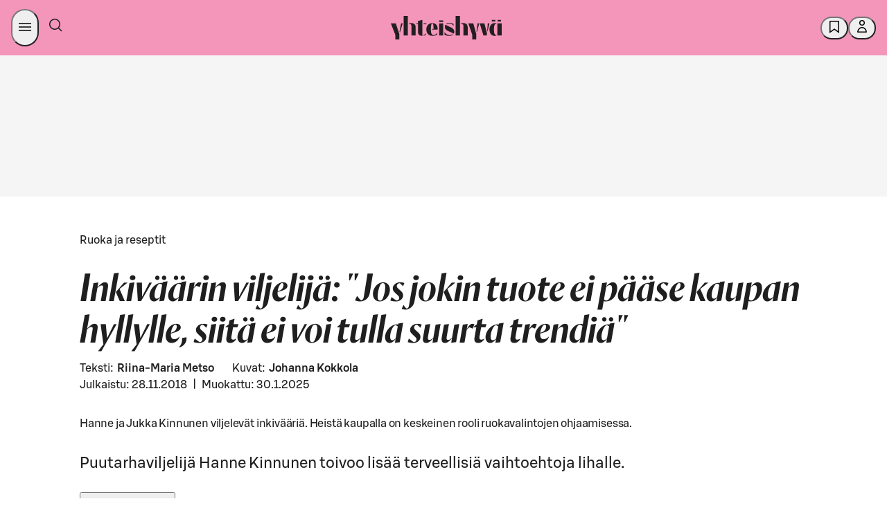

--- FILE ---
content_type: application/javascript
request_url: https://yhteishyva.fi/_next/static/chunks/9998-f752e8e0afa4cbc6.js
body_size: 4038
content:
(self.webpackChunk_N_E=self.webpackChunk_N_E||[]).push([[9998],{13731:(e,t,r)=>{var n=r(53325),i=r(25725),o=Object.prototype.hasOwnProperty;e.exports=i(function(e,t,r){o.call(e,r)?e[r].push(t):n(e,r,[t])})},15235:(e,t,r)=>{e.exports=r(84262)(r(87567))},23647:(e,t,r)=>{var n=r(68988),i=r(56987);e.exports=function(e,t){var r=[];if(!(e&&e.length))return r;var o=-1,s=[],u=e.length;for(t=n(t,3);++o<u;){var l=e[o];t(l,o,e)&&(r.push(l),s.push(o))}return i(e,s),r}},25367:(e,t,r)=>{"use strict";var n=function(){function e(e,t){for(var r=0;r<t.length;r++){var n=t[r];n.enumerable=n.enumerable||!1,n.configurable=!0,"value"in n&&(n.writable=!0),Object.defineProperty(e,n.key,n)}}return function(t,r,n){return r&&e(t.prototype,r),n&&e(t,n),t}}(),i=function e(t,r,n){null===t&&(t=Function.prototype);var i=Object.getOwnPropertyDescriptor(t,r);if(void 0===i){var o=Object.getPrototypeOf(t);if(null===o)return;return e(o,r,n)}if("value"in i)return i.value;var s=i.get;if(void 0!==s)return s.call(n)};t.A=function(e){if("function"!=typeof e&&null!==e)throw TypeError("Super expression must either be null or a function, not "+typeof e);function t(){if(!(this instanceof t))throw TypeError("Cannot call a class as a function");var e=(t.__proto__||Object.getPrototypeOf(t)).apply(this,arguments);if(!this)throw ReferenceError("this hasn't been initialised - super() hasn't been called");return e&&("object"==typeof e||"function"==typeof e)?e:this}return t.prototype=Object.create(e&&e.prototype,{constructor:{value:t,enumerable:!1,writable:!0,configurable:!0}}),e&&(Object.setPrototypeOf?Object.setPrototypeOf(t,e):t.__proto__=e),n(t,[{key:"getJSON",value:function(){if(this.props.children)return i(t.prototype.__proto__||Object.getPrototypeOf(t.prototype),"parseChildren",this).call(this,!0)}}]),t}(function(e){return e&&e.__esModule?e:{default:e}}(r(5239)).default)},35342:(e,t,r)=>{var n=r(83965),i=r(93803);e.exports=function(e,t){return n(i(e,t),1)}},39218:(e,t,r)=>{"use strict";var n=r(29143);r(65127);var i=r(55729),o=function(e){return e&&"object"==typeof e&&"default"in e?e:{default:e}}(i),s=void 0!==n&&n.env&&!0,u=function(e){return"[object String]"===Object.prototype.toString.call(e)},l=function(){function e(e){var t=void 0===e?{}:e,r=t.name,n=void 0===r?"stylesheet":r,i=t.optimizeForSpeed,o=void 0===i?s:i;a(u(n),"`name` must be a string"),this._name=n,this._deletedRulePlaceholder="#"+n+"-deleted-rule____{}",a("boolean"==typeof o,"`optimizeForSpeed` must be a boolean"),this._optimizeForSpeed=o,this._serverSheet=void 0,this._tags=[],this._injected=!1,this._rulesCount=0;var l=document.querySelector('meta[property="csp-nonce"]');this._nonce=l?l.getAttribute("content"):null}var t,r=e.prototype;return r.setOptimizeForSpeed=function(e){a("boolean"==typeof e,"`setOptimizeForSpeed` accepts a boolean"),a(0===this._rulesCount,"optimizeForSpeed cannot be when rules have already been inserted"),this.flush(),this._optimizeForSpeed=e,this.inject()},r.isOptimizeForSpeed=function(){return this._optimizeForSpeed},r.inject=function(){var e=this;if(a(!this._injected,"sheet already injected"),this._injected=!0,this._optimizeForSpeed){this._tags[0]=this.makeStyleTag(this._name),this._optimizeForSpeed="insertRule"in this.getSheet(),this._optimizeForSpeed||(s||console.warn("StyleSheet: optimizeForSpeed mode not supported falling back to standard mode."),this.flush(),this._injected=!0);return}this._serverSheet={cssRules:[],insertRule:function(t,r){return"number"==typeof r?e._serverSheet.cssRules[r]={cssText:t}:e._serverSheet.cssRules.push({cssText:t}),r},deleteRule:function(t){e._serverSheet.cssRules[t]=null}}},r.getSheetForTag=function(e){if(e.sheet)return e.sheet;for(var t=0;t<document.styleSheets.length;t++)if(document.styleSheets[t].ownerNode===e)return document.styleSheets[t]},r.getSheet=function(){return this.getSheetForTag(this._tags[this._tags.length-1])},r.insertRule=function(e,t){if(a(u(e),"`insertRule` accepts only strings"),this._optimizeForSpeed){var r=this.getSheet();"number"!=typeof t&&(t=r.cssRules.length);try{r.insertRule(e,t)}catch(t){return s||console.warn("StyleSheet: illegal rule: \n\n"+e+"\n\nSee https://stackoverflow.com/q/20007992 for more info"),-1}}else{var n=this._tags[t];this._tags.push(this.makeStyleTag(this._name,e,n))}return this._rulesCount++},r.replaceRule=function(e,t){if(this._optimizeForSpeed){var r=this.getSheet();if(t.trim()||(t=this._deletedRulePlaceholder),!r.cssRules[e])return e;r.deleteRule(e);try{r.insertRule(t,e)}catch(n){s||console.warn("StyleSheet: illegal rule: \n\n"+t+"\n\nSee https://stackoverflow.com/q/20007992 for more info"),r.insertRule(this._deletedRulePlaceholder,e)}}else{var n=this._tags[e];a(n,"old rule at index `"+e+"` not found"),n.textContent=t}return e},r.deleteRule=function(e){if(this._optimizeForSpeed)this.replaceRule(e,"");else{var t=this._tags[e];a(t,"rule at index `"+e+"` not found"),t.parentNode.removeChild(t),this._tags[e]=null}},r.flush=function(){this._injected=!1,this._rulesCount=0,this._tags.forEach(function(e){return e&&e.parentNode.removeChild(e)}),this._tags=[]},r.cssRules=function(){var e=this;return this._tags.reduce(function(t,r){return r?t=t.concat(Array.prototype.map.call(e.getSheetForTag(r).cssRules,function(t){return t.cssText===e._deletedRulePlaceholder?null:t})):t.push(null),t},[])},r.makeStyleTag=function(e,t,r){t&&a(u(t),"makeStyleTag accepts only strings as second parameter");var n=document.createElement("style");this._nonce&&n.setAttribute("nonce",this._nonce),n.type="text/css",n.setAttribute("data-"+e,""),t&&n.appendChild(document.createTextNode(t));var i=document.head||document.getElementsByTagName("head")[0];return r?i.insertBefore(n,r):i.appendChild(n),n},t=[{key:"length",get:function(){return this._rulesCount}}],function(e,t){for(var r=0;r<t.length;r++){var n=t[r];n.enumerable=n.enumerable||!1,n.configurable=!0,"value"in n&&(n.writable=!0),Object.defineProperty(e,n.key,n)}}(e.prototype,t),e}();function a(e,t){if(!e)throw Error("StyleSheet: "+t+".")}var c=function(e){for(var t=5381,r=e.length;r;)t=33*t^e.charCodeAt(--r);return t>>>0},h={};function f(e,t){if(!t)return"jsx-"+e;var r=String(t),n=e+r;return h[n]||(h[n]="jsx-"+c(e+"-"+r)),h[n]}function d(e,t){var r=e+t;return h[r]||(h[r]=t.replace(/__jsx-style-dynamic-selector/g,e)),h[r]}var p=function(){function e(e){var t=void 0===e?{}:e,r=t.styleSheet,n=void 0===r?null:r,i=t.optimizeForSpeed,o=void 0!==i&&i;this._sheet=n||new l({name:"styled-jsx",optimizeForSpeed:o}),this._sheet.inject(),n&&"boolean"==typeof o&&(this._sheet.setOptimizeForSpeed(o),this._optimizeForSpeed=this._sheet.isOptimizeForSpeed()),this._fromServer=void 0,this._indices={},this._instancesCounts={}}var t=e.prototype;return t.add=function(e){var t=this;void 0===this._optimizeForSpeed&&(this._optimizeForSpeed=Array.isArray(e.children),this._sheet.setOptimizeForSpeed(this._optimizeForSpeed),this._optimizeForSpeed=this._sheet.isOptimizeForSpeed()),this._fromServer||(this._fromServer=this.selectFromServer(),this._instancesCounts=Object.keys(this._fromServer).reduce(function(e,t){return e[t]=0,e},{}));var r=this.getIdAndRules(e),n=r.styleId,i=r.rules;if(n in this._instancesCounts){this._instancesCounts[n]+=1;return}var o=i.map(function(e){return t._sheet.insertRule(e)}).filter(function(e){return -1!==e});this._indices[n]=o,this._instancesCounts[n]=1},t.remove=function(e){var t=this,r=this.getIdAndRules(e).styleId;if(function(e,t){if(!e)throw Error("StyleSheetRegistry: "+t+".")}(r in this._instancesCounts,"styleId: `"+r+"` not found"),this._instancesCounts[r]-=1,this._instancesCounts[r]<1){var n=this._fromServer&&this._fromServer[r];n?(n.parentNode.removeChild(n),delete this._fromServer[r]):(this._indices[r].forEach(function(e){return t._sheet.deleteRule(e)}),delete this._indices[r]),delete this._instancesCounts[r]}},t.update=function(e,t){this.add(t),this.remove(e)},t.flush=function(){this._sheet.flush(),this._sheet.inject(),this._fromServer=void 0,this._indices={},this._instancesCounts={}},t.cssRules=function(){var e=this,t=this._fromServer?Object.keys(this._fromServer).map(function(t){return[t,e._fromServer[t]]}):[],r=this._sheet.cssRules();return t.concat(Object.keys(this._indices).map(function(t){return[t,e._indices[t].map(function(e){return r[e].cssText}).join(e._optimizeForSpeed?"":"\n")]}).filter(function(e){return!!e[1]}))},t.styles=function(e){var t,r;return t=this.cssRules(),void 0===(r=e)&&(r={}),t.map(function(e){var t=e[0],n=e[1];return o.default.createElement("style",{id:"__"+t,key:"__"+t,nonce:r.nonce?r.nonce:void 0,dangerouslySetInnerHTML:{__html:n}})})},t.getIdAndRules=function(e){var t=e.children,r=e.dynamic,n=e.id;if(r){var i=f(n,r);return{styleId:i,rules:Array.isArray(t)?t.map(function(e){return d(i,e)}):[d(i,t)]}}return{styleId:f(n),rules:Array.isArray(t)?t:[t]}},t.selectFromServer=function(){return Array.prototype.slice.call(document.querySelectorAll('[id^="__jsx-"]')).reduce(function(e,t){return e[t.id.slice(2)]=t,e},{})},e}(),v=i.createContext(null);v.displayName="StyleSheetContext";var _=o.default.useInsertionEffect||o.default.useLayoutEffect,m=new p;function y(e){var t=m||i.useContext(v);return t&&_(function(){return t.add(e),function(){t.remove(e)}},[e.id,String(e.dynamic)]),null}y.dynamic=function(e){return e.map(function(e){return f(e[0],e[1])}).join(" ")},t.style=y},39463:e=>{e.exports=function(e,t,r,n,i){return i(e,function(e,i,o){r=n?(n=!1,e):t(r,e,i,o)}),r}},43282:(e,t,r)=>{var n=r(22180);e.exports=function(e,t){return t="function"==typeof t?t:void 0,e&&e.length?n(e,void 0,t):[]}},48842:e=>{e.exports=function(e){var t=-1,r=Array(e.size);return e.forEach(function(e){r[++t]=[e,e]}),r}},56987:(e,t,r)=>{var n=r(87710),i=r(13920),o=Array.prototype.splice;e.exports=function(e,t){for(var r=e?t.length:0,s=r-1;r--;){var u=t[r];if(r==s||u!==l){var l=u;i(u)?o.call(e,u,1):n(e,u)}}return e}},57344:e=>{e.exports=function(e){for(var t=-1,r=null==e?0:e.length,n={};++t<r;){var i=e[t];n[i[0]]=i[1]}return n}},58258:(e,t,r)=>{"use strict";r.d(t,{M:()=>c});var n=r(87011),i=r(93096),o=r(92424),s=r(6029),u=r(55729),l=r(86195);let a={size:"24"},c=(0,u.forwardRef)((e,t)=>{var{size:r=a.size}=e,u=(0,o._)(e,["size"]);return"24"===r?(0,s.jsx)(l.I,(0,i._)((0,n._)({svg:(0,s.jsx)("svg",{fill:"none",xmlns:"http://www.w3.org/2000/svg",viewBox:"0 0 24 24",children:(0,s.jsx)("path",{fillRule:"evenodd",d:"M2 8.75C2 7.784 2.784 7 3.75 7H6V3h12v4h2.25c.966 0 1.75.784 1.75 1.75v7a1.75 1.75 0 0 1-1.75 1.75H18V21H6v-3.5H3.75A1.75 1.75 0 0 1 2 15.75zm1.5 7c0 .138.112.25.25.25H6v-5h12v5h2.25a.25.25 0 0 0 .25-.25v-7a.25.25 0 0 0-.25-.25H3.75a.25.25 0 0 0-.25.25zm13-11.25V7h-9V4.5zm0 15h-9v-7h9z",fill:"currentColor"})}),height:"24",width:"24"},u),{ref:t})):null})},65127:()=>{},71711:(e,t,r)=>{"use strict";e.exports=r(39218).style},71729:(e,t,r)=>{var n=r(32459),i=r(50956),o=r(68988),s=r(39463),u=r(91544);e.exports=function(e,t,r){var l=u(e)?n:s,a=arguments.length<3;return l(e,o(t,4),r,a,i)}},72417:(e,t,r)=>{var n=r(88601);e.exports=function(e,t){return n(t,function(t){return[t,e[t]]})}},74513:(e,t,r)=>{e.exports=r(79990)(function(e,t,r){return e+(r?"_":"")+t.toLowerCase()})},82522:(e,t,r)=>{"use strict";r.d(t,{X:()=>c});var n=r(87011),i=r(93096),o=r(92424),s=r(6029),u=r(55729),l=r(86195);let a={size:"24"},c=(0,u.forwardRef)((e,t)=>{var{size:r=a.size}=e,u=(0,o._)(e,["size"]);return"24"===r?(0,s.jsx)(l.I,(0,i._)((0,n._)({svg:(0,s.jsx)("svg",{fill:"none",xmlns:"http://www.w3.org/2000/svg",viewBox:"0 0 24 24",children:(0,s.jsx)("path",{d:"M11.25 4.81 9.03 7.03 7.97 5.97 12 1.94l4.03 4.03-1.06 1.06-2.22-2.22V15h-1.5zM19 11a1 1 0 0 0-1-1h-3.75v1.5h3.25v9h-11v-9h3.25V10H6a1 1 0 0 0-1 1v10a1 1 0 0 0 1 1h12a1 1 0 0 0 1-1z",fill:"currentColor",fillRule:"evenodd"})}),height:"24",width:"24"},u),{ref:t})):null})},84262:(e,t,r)=>{var n=r(72417),i=r(53140),o=r(45852),s=r(48842);e.exports=function(e){return function(t){var r=i(t);return"[object Map]"==r?o(t):"[object Set]"==r?s(t):n(t,e(t))}}},87343:(e,t,r)=>{var n=r(65517),i=r(83965),o=r(97722),s=r(91544);e.exports=function(){var e=arguments.length;if(!e)return[];for(var t=Array(e-1),r=arguments[0],u=e;u--;)t[u-1]=arguments[u];return n(s(r)?o(r):[r],i(t,1))}}}]);